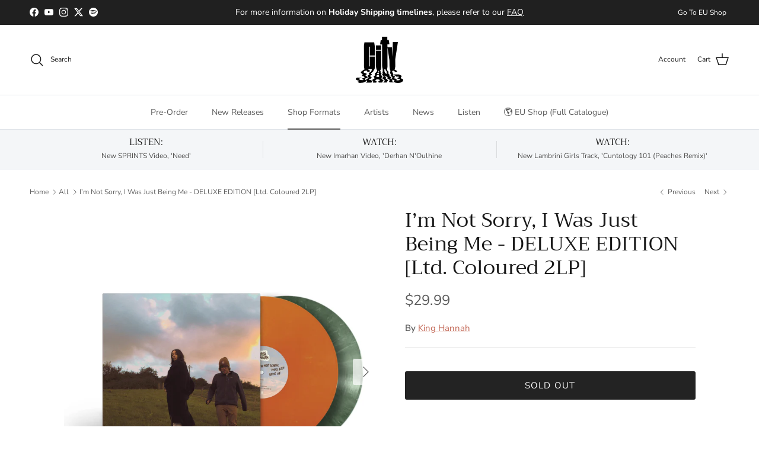

--- FILE ---
content_type: application/x-javascript
request_url: https://app.cart-bot.net/public/status/shop/cityslang-us.myshopify.com.js?1763947536
body_size: -301
content:
var giftbee_settings_updated='1704187424c';